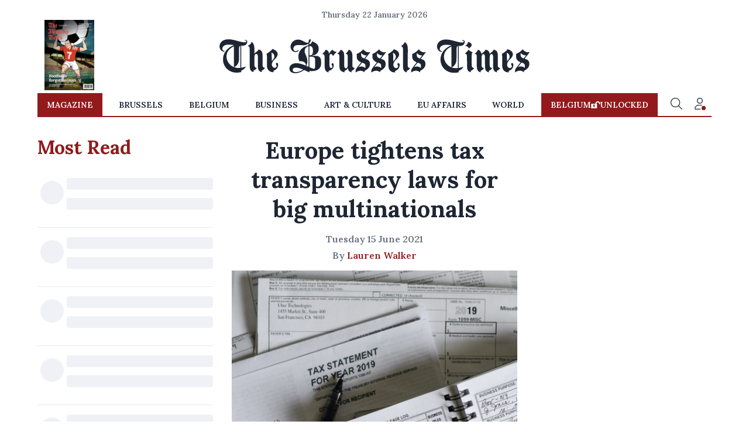

--- FILE ---
content_type: application/javascript; charset=utf-8
request_url: https://fundingchoicesmessages.google.com/f/AGSKWxUUUg-5Tudf2FNlbAOiGAK5uJcqNf7BDZGaPoI3G6reZC-GZmzoW4CF9u8KTQVlZvA3Fb8vA-CU6lPleOXHGrM7jsgTv2CRlE1iQgj14UnTKpiBy3Dd2IefH-n68rCA0iRCWCeSsFmp2-a4vWVlKbVUvUROC8X3EJ19Uaqs1NENB9MyKp8-mTZNuQqr/_/adiframe?_300x250a__mobile/js/ad./adcounter./900x350_
body_size: -1289
content:
window['d6111896-77f2-42f0-bf97-eadde01963eb'] = true;